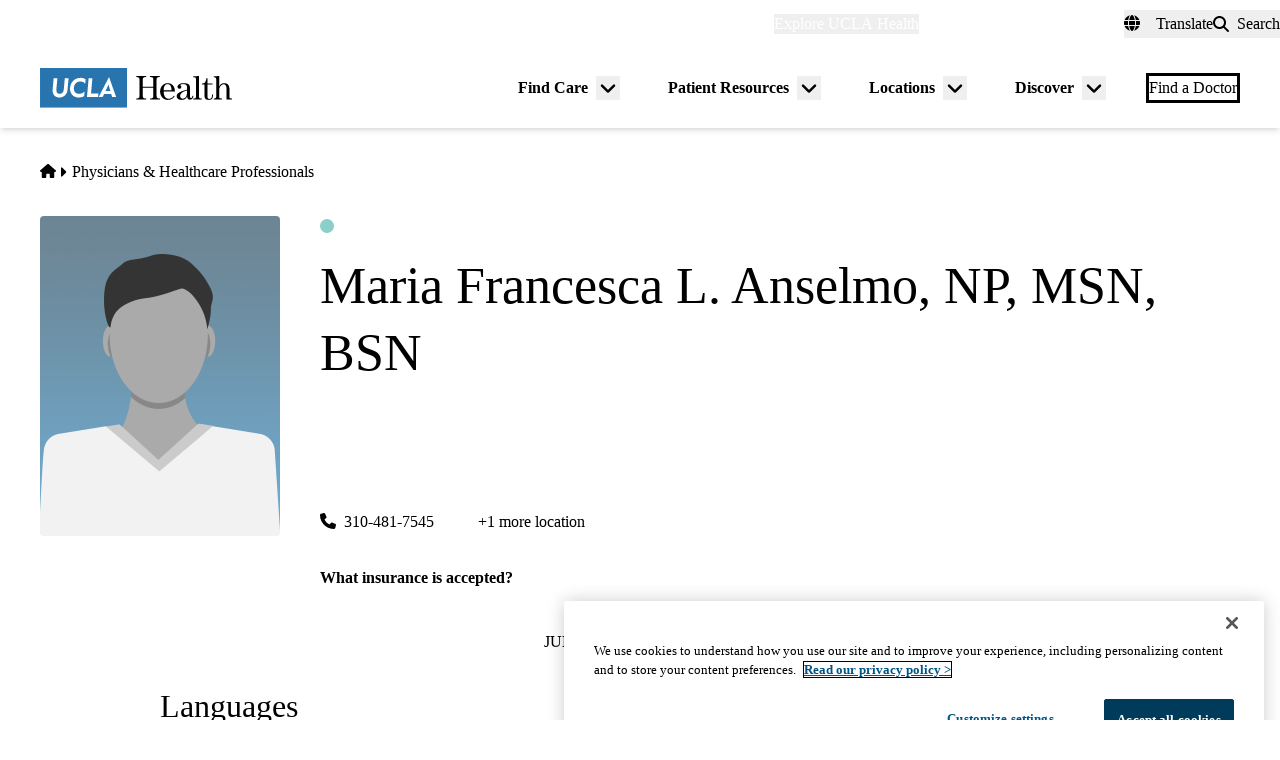

--- FILE ---
content_type: application/javascript; charset=utf-8
request_url: https://trc.lhmos.com/enrich/data/jsonp?mcode=15710&mid=47&callback=jsonp_1769794234849_24482
body_size: -191
content:
jsonp_1769794234849_24482({"uid":"0"})